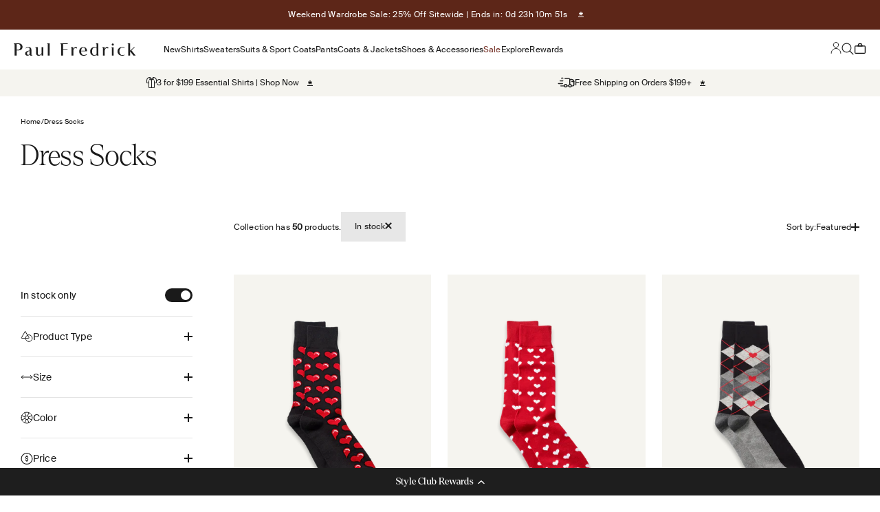

--- FILE ---
content_type: text/css
request_url: https://www.paulfredrick.com/cdn/shop/t/905/assets/homepage-customizations.css?v=151268136900451019701768322473
body_size: -469
content:
.btn-link{padding:0;text-decoration:underline}.h1-hp,.h1-hp *{font-size:42px;font-weight:300}.h2-hp,.h2-hp *{font-size:35px;font-weight:300}.h3-hp,.h3-hp *{font-size:29px;font-weight:300}.h4-hp,.h4-hp *{font-size:24px;font-weight:300}.btn-link,.btn-link *{padding:0!important;text-decoration:underline!important;min-width:max-content!important;min-height:max-content!important;border:none!important;text-underline-offset:10px;font-size:14px!important;line-height:1.135rem;letter-spacing:.01em}.collections-title{padding-bottom:30px}@media screen and (max-width: 767px){.h1-hp,.h1-hp *{font-size:35px;font-weight:300}.h2-hp,.h2-hp *{font-size:29px;font-weight:300}.h3-hp,.h3-hp *{font-size:24px;font-weight:300}.h4-hp,.h4-hp *{font-size:20px;font-weight:300}.collections-title{padding-bottom:20px}.btn-link,.btn-link *{padding:0!important;text-decoration:underline!important;min-width:max-content!important;min-height:max-content!important;border:none!important;text-underline-offset:10px;font-size:14px!important;line-height:1.135rem;letter-spacing:.01em}}
/*# sourceMappingURL=/cdn/shop/t/905/assets/homepage-customizations.css.map?v=151268136900451019701768322473 */


--- FILE ---
content_type: text/css
request_url: https://www.paulfredrick.com/cdn/shop/t/905/assets/footer.css?v=38266076908413554841768322473
body_size: -183
content:
.footer .footer__block--newsletter{max-width:500}.footer__block.footer__block--menu{flex-basis:auto}.footer-right-bottom *{text-align:end}.footer-container{width:100%;display:grid;grid-template-columns:auto auto;row-gap:60px;justify-content:space-between}.footer-left-top{max-width:500px}.style-club-callout{display:flex;gap:30px}.style-club-callout img{width:100px}.callout-right{max-width:242px;display:flex;flex-direction:column}.style-club-callout h4{font-size:17px;font-family:SuisseIntl;margin-bottom:10px}.style-club-callout p{font-size:12px;margin-bottom:20px;letter-spacing:0rem}.style-club-callout .link-container{display:flex;gap:20px}.style-club-callout .link-container a{font-size:14px;text-underline-offset:10px;text-decoration:underline}.footer-left-bottom{width:790px}.footer-right-bottom{display:flex;flex-direction:column;gap:10px}@media screen and (max-width: 1300px){.footer-left-bottom{width:auto;gap:60px}}@media screen and (max-width: 1149px){.footer-container{grid-template-columns:auto}.footer-top-left,.footer-top-right,.footer-left-bottom,.footer-right-bottom{max-width:100%!important}.footer-left-bottom{gap:30px}.footer-left-top{grid-row-start:1}.footer-left-bottom{grid-row-start:2}.footer__block.footer__block--menu:last-child{order:-1}.footer-right-bottom *{text-align:start}.style-club-callout .link-container{flex-wrap:wrap}.footer__block.footer__block--newsletter{padding-top:0}.style-club-callout{flex-direction:column}.style-club-callout img{width:120px}.menu-aside-footer nav{row-gap:8px}}
/*# sourceMappingURL=/cdn/shop/t/905/assets/footer.css.map?v=38266076908413554841768322473 */


--- FILE ---
content_type: text/css
request_url: https://www.paulfredrick.com/cdn/shop/t/905/assets/footer.css?v=38266076908413554841768322473
body_size: -415
content:
.footer .footer__block--newsletter{max-width:500}.footer__block.footer__block--menu{flex-basis:auto}.footer-right-bottom *{text-align:end}.footer-container{width:100%;display:grid;grid-template-columns:auto auto;row-gap:60px;justify-content:space-between}.footer-left-top{max-width:500px}.style-club-callout{display:flex;gap:30px}.style-club-callout img{width:100px}.callout-right{max-width:242px;display:flex;flex-direction:column}.style-club-callout h4{font-size:17px;font-family:SuisseIntl;margin-bottom:10px}.style-club-callout p{font-size:12px;margin-bottom:20px;letter-spacing:0rem}.style-club-callout .link-container{display:flex;gap:20px}.style-club-callout .link-container a{font-size:14px;text-underline-offset:10px;text-decoration:underline}.footer-left-bottom{width:790px}.footer-right-bottom{display:flex;flex-direction:column;gap:10px}@media screen and (max-width: 1300px){.footer-left-bottom{width:auto;gap:60px}}@media screen and (max-width: 1149px){.footer-container{grid-template-columns:auto}.footer-top-left,.footer-top-right,.footer-left-bottom,.footer-right-bottom{max-width:100%!important}.footer-left-bottom{gap:30px}.footer-left-top{grid-row-start:1}.footer-left-bottom{grid-row-start:2}.footer__block.footer__block--menu:last-child{order:-1}.footer-right-bottom *{text-align:start}.style-club-callout .link-container{flex-wrap:wrap}.footer__block.footer__block--newsletter{padding-top:0}.style-club-callout{flex-direction:column}.style-club-callout img{width:120px}.menu-aside-footer nav{row-gap:8px}}
/*# sourceMappingURL=/cdn/shop/t/905/assets/footer.css.map?v=38266076908413554841768322473 */


--- FILE ---
content_type: text/css
request_url: https://cdn-widget-assets.yotpo.com/LoyaltyFloaterWidget/7IT51HvNpvRBIZ8FSab5-A/css-overrides/css-overrides.2025_08_20_20_04_15_935.css
body_size: -51
content:
/* Hide Rewards Sticky Bar on all Product Pages */
.template-product .yotpo-floater-widget-layout {
  display: none !important;
}


--- FILE ---
content_type: text/css
request_url: https://cdn-widgetsrepository.yotpo.com/brandkit/custom-fonts/ey1CsWKSCA6N18NvmZsVvIOY6DPjQro9I6tybArP/suissethin/suisseintl-thin-275.css
body_size: -37
content:
@font-face {
      font-family: 'Suisse Thin';
      font-weight: 275;
      font-display: swap;
      src: url('https://cdn-widgetsrepository.yotpo.com/brandkit/custom-fonts/ey1CsWKSCA6N18NvmZsVvIOY6DPjQro9I6tybArP/suissethin/suisseintl-thin.otf');
    }

--- FILE ---
content_type: text/javascript
request_url: https://www.paulfredrick.com/cdn/shop/t/905/assets/account-menu.js?v=160528973557856103021768322473
body_size: -421
content:
class AccountMenu extends HTMLButtonElement{constructor(){super(),this.icon=this.querySelector(".account-icon"),this.menu=this.closest(".account-menu-container").querySelector(".account-dropdown-menu"),this.container=this.closest(".account-menu-container"),this.links=this.menu.querySelectorAll("a")}connectedCallback(){this.addEventListener("click",()=>{this.menu.classList.remove("hidden")}),this.icon.addEventListener("click",()=>{this.menu.classList.remove("hidden")}),this.container.addEventListener("mouseenter",()=>{this.menu.classList.remove("hidden")}),this.container.addEventListener("mouseleave",()=>{this.menu.classList.add("hidden")}),this.container.addEventListener("focusout",()=>{this.dataset.acsbFocused=!1}),this.links.forEach(link=>{this.container.addEventListener("focusin",()=>{this.container.dataset.acsbFocused=!1,link.dataset.acsbFocused=!0})}),this.container.addEventListener("focusin",()=>{this.menu.ariaHidden=!1,this.links.forEach(link=>{link.tabIndex=0})})}}customElements.define("account-menu",AccountMenu,{extends:"button"});
//# sourceMappingURL=/cdn/shop/t/905/assets/account-menu.js.map?v=160528973557856103021768322473


--- FILE ---
content_type: text/plain;charset=UTF-8, text/javascript
request_url: https://app.accessibilityspark.com/sessions?shop=pf-menstyle.myshopify.com
body_size: -79
content:
// 1768841397979 | pf-menstyle.myshopify.com | null | undefined

--- FILE ---
content_type: text/javascript
request_url: https://www.paulfredrick.com/cdn/shop/t/905/assets/actions.js?v=170922998374546625661768322473
body_size: 14115
content:
class ShopifySwiper{constructor(sectionId,slidesPerView,slidesPerViewResponsive,spaceBetween){this.sectionId=sectionId,this.slidesPerView=slidesPerView,this.slidesPerViewResponsive=slidesPerViewResponsive,this.spaceBetween=spaceBetween||20,document.addEventListener("DOMContentLoaded",()=>{this.initSwiper()})}parseSlidesPerView(value){return value==="auto"?"auto":value}initSwiper(){new Swiper(`#shopify-section-${this.sectionId} .swiper`,{direction:"horizontal",breakpoints:{690:{slidesPerView:this.slidesPerViewResponsive,spaceBetween:this.spaceBetween},968:{slidesPerView:this.parseSlidesPerView(this.slidesPerView),spaceBetween:this.spaceBetween}},navigation:{nextEl:`#shopify-section-${this.sectionId} .swiper-button-next`,prevEl:`#shopify-section-${this.sectionId} .swiper-button-prev`},scrollbar:{el:`#shopify-section-${this.sectionId} .swiper-scrollbar`}})}}document.addEventListener("DOMContentLoaded",()=>{document.querySelectorAll(".button-open-collapse").forEach(button=>{button.addEventListener("click",event=>{event.preventDefault();const isExpanded=button.getAttribute("aria-expanded")==="true";button.setAttribute("aria-expanded",!isExpanded)})}),document.querySelectorAll("li.first-option").forEach(button=>{button.addEventListener("click",event=>{button.parentElement.querySelectorAll(".button-open-collapse").forEach(button2=>{button2.setAttribute("aria-expanded",!1)})})})}),document.addEventListener("DOMContentLoaded",function(){window.matchMedia("(max-width: 690px)").matches&&document.querySelectorAll(".navigation-promo.swiper").forEach(swiper=>{new Swiper(swiper,{direction:"horizontal",breakpoints:{690:{slidesPerView:1,spaceBetween:0},968:{slidesPerView:3,spaceBetween:15}}})})});class MonogramComponent extends HTMLElement{constructor(){super(),this.active=!1,this.product=[],this.addedToCart=!1,this.PREFIX_URL="https://cdn.shopify.com/s/files/1/0556/8711/9018/files/",this.placeHolders={"Your Initials":"First, Middle, Last",preview:"Preview"},this.properties={},this.error={}}connectedCallback(){const productAttr=this.getAttribute("product");this.render();try{this.product=JSON.parse(productAttr)}catch(e){console.error("Error parsing product JSON:",e)}}createInput(labelText,inputType){return`
      <div style="display:flex;flex-direction:column;margin-bottom:26px;margin-top:26px">
        <label style="font-size:12px;margin-bottom:10px;">${labelText}</label>
        <input type="${inputType}" placeholder="${this.placeHolders[labelText]||""}" 
               style="padding:10px;border:1px solid #1e1e1e1a;border-radius:0px;font-size:12px;" />
      </div>`}createFieldset(labelText,options,nameKey){const isColor=nameKey==="monogram-color",isLocation=nameKey==="monogram-location",isStyle=nameKey==="monogram-style",opts=options.map(opt=>{let input=`<input type="radio" name="${nameKey}" value="${opt.value}" style="appearance:none;margin:0;padding:0;cursor:pointer;display:none"/>`;if(isColor)return`
        <label class="mono-option-color" style="display:flex;align-items:center;gap:6px;border:1px solid #1e1e1e1a;cursor:pointer;padding:10px 20px 10px 15px;font-size: 12px; margin-bottom: 0px;">
          ${input}
          <span style="width:10px;height:10px;display:inline-block;background:${opt.color};"></span>
          <span style="">${opt.label}</span>
        </label>`;if(isLocation){const file=opt.value.toLowerCase()==="cuff"?"cuff_location.jpg":"pocket_location.jpg";return`
        <label class="mono-option" style="display:flex;flex-direction:column;gap:6px;cursor:pointer;align-items:start;">
          ${input}
          <img src="${this.PREFIX_URL}${file}" alt="${opt.label}" style="width:50px;height:50px;object-fit:cover;font-size: 12px"/>
          <span style="text-align:center;">${opt.label}</span>
        </label>`}if(isStyle){const map={b:"block_text.jpg",d:"diamond_text.jpg",s:"script_text.jpg"};return`
        <label class="mono-option" style="display:flex;flex-direction:column;gap:6px;cursor:pointer;font-size: 12px; align-items: start">
          ${input}
          <img src="${this.PREFIX_URL}${map[opt.value]}" alt="${opt.label}" style="width:50px;height:50px;object-fit:cover;"/>
          <span style="text-align:center;">${opt.label}</span>
        </label>`}return`
        <label style="display:flex;align-items:center;gap:6px;cursor:pointer;">
          ${input}
          <span style="">${opt.label}</span>
        </label>`}).join("");return`
      <fieldset style="border:none;padding:0;margin-bottom:16px;">
        <legend style="font-weight:400;font-size:12px;margin-bottom:10px;">${labelText}</legend>
        <div style="display:flex;flex-wrap:wrap;gap:15px;">${opts}</div>
      </fieldset>`}inputsContainersHTML(){return`
      ${this.createInput("Your Initials","text")}
      ${this.createFieldset("Monogram Style",[{label:"Block",value:"b"},{label:"Diamond",value:"d"},{label:"Script",value:"s"}],"monogram-style")}
      ${this.createFieldset("Location",[{label:"Cuff",value:"Cuff"},{label:"Pocket",value:"Pocket"}],"monogram-location")}
      ${this.createFieldset("Color",[{label:"Black",value:"black",color:"#333"},{label:"Burgundy",value:"burgandy",color:"rgb(153, 82, 98)"},{label:"Charcoal",value:"charcoal",color:"rgb(146, 146, 146)"},{label:"Dark Brown",value:"darkbrown",color:"rgb(74, 30, 7)"},{label:"Green",value:"green",color:"rgb(61, 134, 38)"},{label:"Lavender",value:"lavender",color:"rgb(114, 68, 114)"},{label:"Light Grey",value:"lightgrey",color:"rgb(195, 195, 195)"},{label:"Navy",value:"navy",color:"rgb(4, 19, 73)"},{label:"Red",value:"redd",color:"rgb(212, 51, 38)"},{label:"Royal Blue",value:"royalblue",color:"rgb(23, 62, 152)"},{label:"White",value:"white",color:"rgb(240, 240, 240)"},{label:"Yellow",value:"yellow",color:"rgb(252, 236, 85)"}],"monogram-color")}
    `}render(){this.innerHTML=`
      <div style="font-family:inherit;padding:30px 0px; border-top: solid 1px #1e1e1e1a; border-bottom: solid 1px #1e1e1e1a">
      <input type="checkbox" name="addMonogram" id="addMonogram" style="width:16px;height:16px;cursor:pointer; display: none"/>
        <label for="addMonogram" style="display: flex;justify-content: space-between;">
        <div style="display:flex;align-items:center;gap:8px;">
                 <svg aria-label="Monogram Icon" xmlns="http://www.w3.org/2000/svg" width="18" height="18" viewBox="0 0 18 18" fill="none">
                 <path d="M13.4712 7.8064H16.6716" stroke="#1E1E1E" stroke-width="1.13" stroke-linecap="round" stroke-linejoin="round"/>
                 <path d="M15.071 6.20581V9.40618" stroke="#1E1E1E" stroke-width="1.13" stroke-linecap="round" stroke-linejoin="round"/>
                 <path d="M11.5336 2.3223C11.3394 2.3223 11.1821 2.16495 11.1821 1.97084C11.1821 1.77674 11.3394 1.61938 11.5336 1.61938" stroke="#1E1E1E" stroke-width="1.13"/>
                 <path d="M11.5337 2.3223C11.7278 2.3223 11.8851 2.16495 11.8851 1.97084C11.8851 1.77674 11.7278 1.61938 11.5337 1.61938" stroke="#1E1E1E" stroke-width="1.13"/>
                 <path d="M4.84291 15.6109C4.64881 15.6109 4.49146 15.4536 4.49146 15.2594C4.49146 15.0653 4.64881 14.908 4.84291 14.908" stroke="#1E1E1E" stroke-width="1.13"/>
                 <path d="M4.84302 15.6109C5.03712 15.6109 5.19448 15.4536 5.19448 15.2594C5.19448 15.0653 5.03712 14.908 4.84302 14.908" stroke="#1E1E1E" stroke-width="1.13"/>
                 <path d="M10.0494 10.4705L10.9632 10.1704C11.0722 10.1343 11.1709 10.0722 11.2503 9.98922C11.3298 9.90634 11.3877 9.80519 11.4191 9.6947C11.4504 9.58427 11.4542 9.4678 11.4301 9.35547C11.4061 9.24321 11.3548 9.13848 11.2809 9.05061L4.94274 1.51813C4.8523 1.41057 4.7317 1.33259 4.5965 1.29425C4.46131 1.25591 4.31773 1.25897 4.18429 1.30304L2.41786 1.88646C2.28441 1.93046 2.1672 2.01343 2.08137 2.1247C1.99555 2.23596 1.94504 2.3704 1.93636 2.51065L1.32975 12.3332C1.32256 12.448 1.34361 12.5627 1.39107 12.6674C1.43853 12.7721 1.51094 12.8635 1.60197 12.9337C1.69299 13.004 1.79985 13.0508 1.91317 13.0701C2.0265 13.0894 2.14282 13.0806 2.25197 13.0446L3.16576 12.7437C3.29635 12.7006 3.41143 12.6202 3.49677 12.5124C3.5821 12.4046 3.63394 12.274 3.64586 12.1371L3.73724 11.075L8.60072 9.46955L9.30364 10.2688C9.39467 10.3715 9.51381 10.4454 9.64631 10.4813C9.77888 10.5171 9.91897 10.5134 10.0494 10.4705ZM3.96357 8.40815L4.29043 4.59831L6.82093 7.4641L3.96357 8.40815Z" stroke="#1E1E1E" stroke-width="1.13" stroke-linecap="round" stroke-linejoin="round"/>
                 <path d="M5.39404 12.8429L6.2748 10.6062L8.31044 11.6318" stroke="#1E1E1E" stroke-width="1.13" stroke-linecap="round" stroke-linejoin="round"/>
                 <path d="M7.3291 13.0806C8.14449 14.1483 9.14404 14.1595 10.8177 13.9241C13.2779 13.5726 15.0352 14.627 15.0352 16.7357" stroke="#1E1E1E" stroke-width="1.13" stroke-linecap="round" stroke-linejoin="round"/>
               </svg>
          <label for="addMonogram" style="font-size:12px;cursor:pointer;">Monogram <span>$12.95</span></label>
        </div>
        <div style="padding: 5px 10px;border: 1px solid #1e1e1e; gap: 4px; display: flex; align-items: center; justify-content: center;">
          <span style="padding-top: 1px">ADD</span>
          <svg style="height: 10px; width: 10px;" class="plus-mono" aria-label="Plus icon for monogram" xmlns="http://www.w3.org/2000/svg" width="18" height="17" viewBox="0 0 18 17" fill="none">
            <path d="M1.09229 8.46826H16.9079" stroke="#1E1E1E" stroke-width="1.13" stroke-linecap="round" stroke-linejoin="round"/>
            <path d="M9 0.560547V16.3762" stroke="#1E1E1E" stroke-width="1.13" stroke-linecap="round" stroke-linejoin="round"/>
          </svg>

          <svg style="height: 10px; width: 10px; display: none" class="minus-mono" aria-label="Minus icon for monogram" xmlns="http://www.w3.org/2000/svg" width="18" height="3" viewBox="0 0 18 3" fill="none">
            <path d="M1.09229 1.46826H16.9079" stroke="#1E1E1E" stroke-width="1.13" stroke-linecap="round" stroke-linejoin="round"/>
          </svg>
        </div>
        </label>
        <div>
          <div>
            <div id="inputsContainer" hidden style="margin-top: 26px;">
              <p style="font-size: 12px">For orders with monogramming, expect an additional 1-2 days for delivery.</p>
              <p style="color:#C41E3A;margin:8px 0; font-size: 12px"><strong>Items that have been monogrammed cannot be returned or exchanged.</strong></p>
              <p style="font-size: 12px">Monogram fees are non-refundable.</p>
              <div class="checkbox-component__notifications"></div>
              ${this.inputsContainersHTML()}
            </div>
            <div id="preview" hidden style="margin-top:26px;"><legend style="margin-bottom: 12px">Preview</legend></div>
          </div>
        </div>
      </div>
    `,this.checkbox=this.querySelector("#addMonogram"),this.inputsContainer=this.querySelector("#inputsContainer"),this.previewContainer=this.querySelector("#preview"),this.attachEventListeners()}attachEventListeners(){this.checkbox.addEventListener("input",()=>this.setMonogramStatus());const textInput=this.querySelector('input[type="text"]');textInput.addEventListener("keyup",e=>{this.handleInput(e),this.updatePreview(),this.checkDisabledButtonsSubmit()}),textInput.addEventListener("input",e=>{this.handleInput(e),this.checkDisabledButtonsSubmit()}),this.querySelectorAll('input[type="radio"]').forEach(r=>r.addEventListener("change",()=>{this.updatePreview(),this.checkDisabledButtonsSubmit()}))}getOptionValue(nameKey){const c=this.querySelector(`input[name="${nameKey}"]:checked`);return c?c.value:""}setMonogramStatus(){this.active=this.checkbox.checked,this.active?this.querySelector(".plus-mono").style.display="none":this.querySelector(".plus-mono").style.display="flex",this.active?this.querySelector(".minus-mono").style.display="flex":this.querySelector(".minus-mono").style.display="none",this.inputsContainer.hidden=!this.active,this.previewContainer.hidden=!this.active,this.active||(this.clearInputsAndSelects(),this.destroyNotification(),this.properties={}),this.checkDisabledButtonsSubmit()}clearInputsAndSelects(){this.querySelector('input[type="text"]').value="",this.querySelectorAll('input[type="radio"]').forEach(r=>r.checked=!1)}checkDisabledButtonsSubmit(){const style=this.getOptionValue("monogram-style"),location=this.getOptionValue("monogram-location"),color=this.getOptionValue("monogram-color"),initials=this.querySelector('input[type="text"]').value,ready=!!style&&!!location&&!!color&&initials.length>1;toggleDisabledStickyAddToCart(this.active&&initials.length<2||this.active&&!ready),toggleDisabledBuyItNow(this.active)}handleInput(e){const input=e.target;input.value=input.value.toUpperCase().replace(/[^A-Z]/g,"").slice(0,3),this.error=input.value.length<2,this.error?this.createNotification("Insert 2 letter minimum","error"):this.destroyNotification()}createNotification(m,t){const sel=this.querySelector(".checkbox-component__notifications");sel&&(sel.innerHTML=`<div style="background:#ffe6e6;border:1px solid #ff4d4d;padding:8px;border-radius:4px;"><p style="margin:0;font-size:0.875rem;color:#900;">${m}</p></div>`)}destroyNotification(){const sel=this.querySelector(".checkbox-component__notifications");sel&&(sel.innerHTML="")}generateUrlImages(i,s,l,c){const ct={black:"bl",burgandy:"bu",charcoal:"ch",darkbrown:"db",green:"gr",lavender:"lv",lightgrey:"lg",navy:"nv",redd:"rd",royalblue:"rb",white:"wh",yellow:"ye"},imgs=[],chars=i.split("");return(s==="d"||s==="D")&&chars.length===3&&([chars[1],chars[2]]=[chars[2],chars[1]]),chars.forEach((ch,idx)=>{const sk=s.toLowerCase()==="d"?`d${idx+1}`:s;imgs.push(`mono_${sk}_${ct[c]}_${ch}.png`)}),imgs}generatePreviews(i,s,l,c){this.previewContainer.style.display=this.active?"block":"none";const imgs=this.generateUrlImages(i,s,l,c),html=imgs.map(img=>`<img src="${this.PREFIX_URL}${img}" alt="Preview" style="display:inline-block;margin-right:4px;"/>`).join("");this.previewContainer.innerHTML=`<div><legend style="margin-bottom: 12px">Preview</legend><div>${html}</div></div>`,this.previewContainer.style.border=c==="white"||c==="yellow"?"1px solid #ccc":"none"}async updateCurrentProduct({key,properties,qty}){const res=await fetch(`${window.Shopify.routes.root}cart/change.js`,{method:"POST",headers:{"Content-Type":"application/json"},body:JSON.stringify({id:key,quantity:qty,properties})}),data=await res.json();return this.addedToCart=!0,document.dispatchEvent(new CustomEvent("cart:refresh")),data}updateAndAddMonogramToCart({key,properties}){const p=this.closest(".product-info-reference"),q=p.querySelector('input[name="quantity"]').value||1,sku=p.querySelector("variant-sku").innerText.replace("SKU: ",""),body={id:this.product.productId,quantity:q,properties:{_group_id:key,_variant_sku:sku}};fetch(`${window.Shopify.routes.root}cart/add.js`,{method:"POST",headers:{"Content-Type":"application/json"},body:JSON.stringify(body)}).then(r=>r.json()).then(()=>{this.addedToCart=!0,document.dispatchEvent(new CustomEvent("cart:refresh"))})}addMonogramToCart(id){const p=this.closest(".product-info-reference"),q=p.querySelector('input[name="quantity"]').value||1;fetch(`${window.Shopify.routes.root}cart/add.js`,{method:"POST",headers:{"Content-Type":"application/json"},body:JSON.stringify({id:this.product.productId,quantity:q,properties:{_group_id:id}})}).then(r=>r.json()).then(()=>{this.addedToCart=!0,document.dispatchEvent(new CustomEvent("cart:refresh"))})}updatePreview(){if(!this.active)return;const i=this.querySelector('input[type="text"]').value,s=this.getOptionValue("monogram-style"),l=this.getOptionValue("monogram-location"),c=this.getOptionValue("monogram-color");this.properties={initials:i,style:FormatPropertyBackend(s),location:FormatPropertyBackend(l),color:FormatPropertyBackend(c)};const valid=i.length>1&&s&&l&&c;valid&&this.generatePreviews(i,s,l,c),this.updateButtonSubmit(valid)}updateButtonSubmit(v){const b=document.querySelector("buy-buttons button[type=submit]"),noSelect=document.querySelector(".no-select");b&&(noSelect?b.disabled=!0:b.disabled=this.active&&!v)}getProperties(){return{...this.properties}}avaibleForAddToCart(itemId){const props=Object.fromEntries(Object.entries(this.properties).filter(([_,v])=>v));return!this.active||!Object.keys(props).length?null:(this.addMonogramToCart(itemId),this.addedToCart)}onError(){return this.error}}customElements.define("monogram-component",MonogramComponent);class ModalComponent extends HTMLElement{constructor(){super(),this.close=this.close.bind(this)}connectedCallback(){this.title=this.getAttribute("title")||"Default Title",this.render();const id=this.getAttribute("id");if(!id)return console.error("Modal component must have an id attribute");document.addEventListener("DOMContentLoaded",()=>{const buttonClose=document.querySelector(`#${id}`).querySelector(".close-button"),overlay=document.querySelector(`#${id}`).querySelector(".overlay");buttonClose&&buttonClose.addEventListener("click",this.close),overlay&&overlay.addEventListener("click",this.close)})}disconnectedCallback(){this.querySelector(".close-button").removeEventListener("click",this.close)}open(){this.querySelector(".modal").style.display="flex"}close(){this.querySelector(".modal").style.display="none"}toggleState(){this.querySelector(".modal").style.display=this.querySelector(".modal").style.display==="flex"?"none":"flex"}render(){}}customElements.define("modal-component",ModalComponent),document.addEventListener("DOMContentLoaded",()=>{const buttonFit=document.querySelector("#button-modal-fit"),buttonSize=document.querySelector("#button-modal-size"),modalFit=document.querySelector("#modal-fit"),modalSize=document.querySelector("#modal-size");[{button:buttonFit,modal:modalFit},{button:buttonSize,modal:modalSize}].forEach(({button,modal})=>{button&&modal&&button.addEventListener("click",e=>{e.preventDefault(),typeof modal.toggleState=="function"?modal.toggleState():console.error(`toggleState method not found on modal with id ${modal.id}`)})})});function agregarEventoScroll(){const yotpoStars=document.querySelector(".yotpo-bottomline.pull-left.star-clickable"),yotpoReviewsWidget=document.querySelector('[data-yotpo-instance-id="421150"]');yotpoStars&&yotpoReviewsWidget&&(yotpoStars.addEventListener("click",function(){const posY=yotpoReviewsWidget.getBoundingClientRect().top+window.pageYOffset;window.scrollTo({top:posY,behavior:"smooth"})}),clearInterval(intervalId))}const intervalId=setInterval(agregarEventoScroll,1e3);class CheckboxOptions extends HTMLElement{constructor(){super()}connectedCallback(){const data=this.getAttribute("data");this.data=JSON.parse(data),this.slug=this.data.slug,this.errors={},this.readyForAdd=!1,this.timestamp=generateUniqueNumber(),this.slug=`${this.slug}-${this.timestamp}`,this.render()}actionSubmit(){const buttonSubmit=this.closest(".product-info-reference").querySelector("buy-buttons.buy-buttons>button");buttonSubmit.disabled=this.checkbox.checked&&this.hasErrors(),toggleDisabledStickyAddToCart(this.checkbox.checked&&this.hasErrors())}render(){const{label,description,product_complementary_price}=this.data.settings,freePrice=product_complementary_price=="$0"?"Free":product_complementary_price;this.innerHTML=`
      <div class="checkbox-container" id="checkbox-container-${this.slug}">
        <div class="checkbox-component__container rte">
          <div class="checkbox-component__input">
            <input type="checkbox" name="addcheckbox-${this.slug}" id="addcheckbox-${this.slug}">
          </div>
          <div class="checkbox-component__label">
            <label for="addcheckbox-${this.slug}">${label} ${freePrice}</label>
          </div>
        </div>
        <div class="checkbox-component__content" style="display: none;">
          <div class="checkbox-component__form">
            <p>${description.split("###")[0]}<span style="color: #C41E3A"><strong>${description.split("###")[1]?description.split("###")[1]:""}</strong></span>${description.split("###")[2]?description.split("###")[2]:""}</p>
            <div id="inputsContainer-${this.slug}">
              ${this.optionsHTML()}
            </div>
          </div>
        </div>
      </div>
    `,this.checkbox=this.querySelector(`#addcheckbox-${this.slug}`),this.inputsContainer=this.querySelector(".checkbox-component__content"),this.checkbox.addEventListener("input",()=>{this.checkFirstState(),this.toggleVisibility(),this.clearInputsAndSelects(),this.actionSubmit()}),this.addOptionListeners()}checkFirstState(){const{options:OriginOptions}=this.data;!Object.entries(this.errors).length!==0&&OriginOptions.forEach((option,index)=>{this.errors[index]=!0})}addOptionListeners(){const{options:OriginOptions}=this.data;OriginOptions.forEach((option,index)=>{const{label,type,validate}=option,elementId=`option-${handleize(label)}-${index}`,element=this.querySelector(`#${elementId}`);if(!element)return;const assignEventType=type==="select"?"change":"keyup",currentTarget=element.querySelector("input")||element.querySelector("select");currentTarget.addEventListener(assignEventType,e=>this.handleChange({e,validate,type,index})),type==="text"&&currentTarget.addEventListener("change",e=>this.handleChange({e,validate,type,index}))})}handleChange({e,validate,type,index}){const{target}=e;type==="text"&&this.validateText(target,validate,index),type==="select"&&this.validateSelect(target,validate,index),this.actionSubmit()}hasErrors(){return console.log(this.errors),Object.values(this.errors).some(error=>error)}validateText(target,validate,index){const value=target.value,{required,min_length}=validate;let error=!1;(required&&!value||min_length&&value.length<min_length||value.length==0)&&(error=!0),this.errors[index]=error,target.classList.toggle("error",this.errors[index])}validateSelect(target,validate,index){const value=target.value,{required,default_option}=validate;let error=!1;required&&(!value||value===default_option||value==="undefined")&&(error=!0),this.errors[index]=error,target.classList.toggle("error",this.errors[index])}clearInputsAndSelects(){const inputs=this.querySelector(".checkbox-component__content").querySelectorAll("input"),selects=this.querySelector(".checkbox-component__content").querySelectorAll("select");inputs.forEach(input=>{input.type==="checkbox"||input.type==="radio"?input.checked=!1:input.value=""}),selects.forEach(select=>{select.selectedIndex=0})}toggleVisibility(){this.inputsContainer.style.display=this.checkbox.checked?"flex":"none"}createInput(labelText,inputType,placeholder,index){return`
      <div class="checkbox-input" id="${`option-${handleize(labelText)}-${index}`}">
        <label>${labelText}</label>
        <input type="${inputType}" placeholder="${placeholder}" oninput="this.value = this.value.toUpperCase().replace(/[^A-Z]/g, '').slice(0, 3);">
      </div>
    `}createSelect(labelText,options,index){return`
    <div class="checkbox-input" id="${`option-${handleize(labelText)}-${index}`}">
        <label>
          ${labelText}
        </label>
        <select>
            ${options.map(option=>`<option value="${option.value}">${option.label}</option>`).join("")}
        </select>
    </div>
    `}optionsHTML(){const{options:OriginOptions}=this.data;return`
      ${OriginOptions.map((option,index)=>{const{label,type,placeholder,options}=option;return`
            ${type==="select"?this.createSelect(label,options,index):this.createInput(label,"text",placeholder,index)}
          `}).join("")}
    `}getProperties(){const inputs=this.querySelectorAll('input[type="text"], select'),properties={};return inputs.forEach(input=>{input.tagName.toLowerCase(),properties[input.previousElementSibling.textContent.trim()]=input.value}),properties}updateCurrentProduct=async({key,properties,qty})=>{const groupId=key;return await fetch(window.Shopify.routes.root+"cart/change.js",{method:"POST",headers:{"Content-Type":"application/json"},body:JSON.stringify({id:key,quantity:qty,properties:{...properties,_group_id:groupId}})}).then(response=>{if(!response.ok)throw new Error(`HTTP error! Status: ${response.status}`);return response.json()}).then(data=>{this.addedToCart=!0,document.dispatchEvent(new CustomEvent("cart:refresh"))}).catch(error=>{console.error("Error:",error)})};addProductReference({key,quantity}){if(!this.checkbox.checked||!this.data.settings.product_complementary)return;const groupId=key,variantSKU=document.querySelector("variant-sku").innerText.replace("SKU: ","");addToCart({productId:this.data.settings.product_complementary,properties:{_group_id:groupId,_variant_sku:variantSKU},quantity})}}customElements.define("checkbox-options",CheckboxOptions);class BreadcrumbsCollection{constructor(menuSelector,breadcrumbSelector){this.menuSelector=menuSelector,this.breadcrumbSelector=breadcrumbSelector}updateBreadcrumbs(searchText){const menuItems=document.querySelectorAll(".mega-menu .subnivel-child span");let found=!1;menuItems.forEach(span=>{if(found)return;const spanText=span.textContent.trim();if(spanText===searchText&&!spanText.toLowerCase().includes("all")){const linkElement=span.closest(".next-level")?.querySelector("a.h5");if(linkElement){const breadcrumbItem=document.querySelector(this.breadcrumbSelector),breadcrumbLink=breadcrumbItem.querySelector("a");breadcrumbLink.href=linkElement.href,breadcrumbLink.textContent=linkElement.textContent.trim(),breadcrumbItem.style.display="flex",found=!0}}})}}class FitGuideTabs{constructor(){this.PRIMARY_TABS=document.querySelectorAll(".header-buttons .btn"),this.SECONDARY_TABS=document.querySelectorAll(".group-content-buttons .btn"),this.CHILD_TABS=document.querySelectorAll(".group-single-tabs-links .btn"),this.assignEvents()}assignEvents(){this.PRIMARY_TABS.forEach(tab=>{tab.addEventListener("click",e=>this.handlePrimaryTabClick(e))}),this.SECONDARY_TABS.forEach(tab=>{tab.addEventListener("click",e=>this.handleSecOndaryTabClick(e))}),this.CHILD_TABS.forEach(tab=>{tab.addEventListener("click",e=>this.handleChildTabClick(e))})}activateFirstTab(index,tab){const parent=tab.parentElement.parentElement.querySelector(`.tabs-content-single[index="${index}"]`),allSecondaryTabs=parent.querySelectorAll(".group-content-buttons .btn"),allSecondaryTabContents=parent.querySelectorAll(".group-content-info .single-content");allSecondaryTabs.forEach(tab2=>tab2.classList.remove("active")),allSecondaryTabContents.forEach(content=>content.classList.remove("active")),allSecondaryTabs.length>0&&allSecondaryTabs[0].classList.add("active"),allSecondaryTabContents.length>0&&allSecondaryTabContents[0].classList.add("active");const allChildTabs=parent.querySelectorAll(".group-single-tabs-links .btn"),allChildTabContents=parent.querySelectorAll(".single-tab-content");allChildTabs.forEach(tab2=>tab2.classList.remove("active")),allChildTabContents.forEach(content=>content.classList.remove("active")),allChildTabs.length>0&&allChildTabs[0].classList.add("active"),allChildTabContents.length>0&&allChildTabContents[0].classList.add("active")}handlePrimaryTabClick(event){const tab=event.target,tabId=tab.getAttribute("index"),tabsContent=document.querySelectorAll(".tabs-content-single"),tabContent=document.querySelector(`.tabs-content-single[index="${tabId}"]`);tabsContent.forEach(tab2=>tab2.classList.remove("active")),this.PRIMARY_TABS.forEach(tab2=>tab2.classList.remove("active")),tab.classList.add("active"),tabContent.classList.add("active"),this.activateFirstTab(tabId,tab)}handleSecOndaryTabClick(event){const tab=event.target,tabId=tab.getAttribute("index"),parent=tab.parentElement.parentElement,tabsContent=parent.querySelectorAll(".group-content-info .single-content"),tabContent=parent.querySelector(`.group-content-info .single-content[index="${tabId}"]`);this.SECONDARY_TABS.forEach(tab2=>tab2.classList.remove("active")),tabsContent.forEach(tab2=>tab2.classList.remove("active")),tab.classList.add("active"),tabContent.classList.add("active");const parentTab=tab.parentElement.parentElement.parentElement,tabsContentChild=parentTab.querySelectorAll(`.single-content[index="${tabId}"] .single-tab-content`);tabsContentChild.forEach(tab2=>tab2.classList.remove("active")),tabsContentChild[0].classList.add("active");const childTabs=parentTab.querySelectorAll(`.single-content[index="${tabId}"] .group-single-tabs-links .btn`);childTabs.forEach(tab2=>tab2.classList.remove("active")),childTabs.length>0&&childTabs[0].classList.add("active")}handleChildTabClick(event){const tab=event.target,tabId=tab.getAttribute("subindex"),parent=tab.parentElement.parentElement,tabsContent=parent.querySelectorAll(".single-tab-content"),tabContent=parent.querySelector(`.single-tab-content[subindex="${tabId}"]`);this.CHILD_TABS.forEach(tab2=>tab2.classList.remove("active")),tabsContent.forEach(tab2=>tab2.classList.remove("active")),tabContent.classList.add("active"),tab.classList.add("active")}}document.addEventListener("DOMContentLoaded",()=>{new FitGuideTabs});class ProductOptions{constructor(){const optionsColor=document.querySelector("#optionsJson").textContent,optionsProduct=document.querySelector("#optionsJsonProduct").textContent;this.options=JSON.parse(optionsColor),this.productSettings=JSON.parse(optionsProduct),this.activeSettingColor=this.options[0].value=="Undefined"&&this.options[0].image=="",this.dinamicSelects={formId:document.querySelector('input[name="id"]'),currentColor:document.querySelector("#currentColor"),image:document.querySelector(".product-gallery__media.snap-center.is-selected"),price:document.querySelector(".product-price"),buttonSubmit:document.querySelector("buy-buttons.buy-buttons>button"),select:document.querySelector(".variant-picker__content-dropdown"),checkboxes:document.querySelectorAll(".variant-picker__option-values[data-option-selector]"),variantValue:document.querySelector("variant-option-value")},this.currentVariant={},this.selects=document.querySelectorAll(".color-swatch-option input"),this.selects.forEach(select=>{select.addEventListener("change",e=>this.colorChange(e))}),this.assignOrFindVariant()}assignOrFindVariant(){const variantId=new URL(window.location.href).searchParams.get("variant_id"),variant=this.options.find(option=>option.product[0].variants.find(variant2=>variant2.id==variantId));this.assignVariant(variant)}assignVariant(variant){const formatOrSetVariant=variant??this.options[0],{product,productWithOption,value}=formatOrSetVariant;this.currentVariant={name:value,variant},this.useChangeDataProduct({product:product[0],value,productWithOption}),this.handleVariantChange({maxOptions:productWithOption.length,value})}selectedOption(targetValue){return this.options.find(option=>option.value==targetValue)}colorChange(e){e.preventDefault();const value=e.target.value,{product,productWithOption}=this.selectedOption(value);this.currentVariant={...this.currentVariant,name:value},this.useChangeDataProduct({product:product[0],value,productWithOption})}handleSelectChange(e){e.preventDefault();const value=e.target.value,{product,productWithOption}=this.selectedOption(value);this.currentVariant={...this.currentVariant,name:value},this.useChangeDataProduct({product:product[0],value,productWithOption})}assignEventToSelects(value,productWithOption){document.querySelectorAll(".variant-picker__content-dropdown").forEach(parent=>{const select=parent.querySelector("select");if(!select)return;const newSelect=select.cloneNode(!0);parent.replaceChild(newSelect,select),newSelect.addEventListener("change",()=>this.handleVariantChange({maxOptions:productWithOption.length,value}))})}updateLegends(options,enableFirstOptionColor=!1){options?.forEach((option,index)=>{const _index=enableFirstOptionColor?index+1:index,container=document.querySelector(`div[option="${_index}"]`);container&&(container.querySelector("variant-option-value").innerHTML=`${option}`)})}useChangeDataProduct({product,value,productWithOption}){const{currentColor,image,formId}=this.dinamicSelects;currentColor.textContent=value,image.innerHTML=`<img src="${product.featured_image}" loading="lazy" width="100%" alt="Product image">`,productWithOption?.forEach(option=>{if(!(option.name==="Color"&&!this.activeSettingColor))if(option.name==="Color"&&value==="Undefined"){const container=document.querySelector(".variant-picker__label-content--color .color-swatch-options");container.innerHTML=this.generateOptionHtml("radio",option),container.querySelectorAll("label").forEach(label=>{label.addEventListener("change",e=>this.colorChange(e))})}else{const type={Fit:"checkbox"}[option.name]||"select",container=document.querySelector(`.variant-picker__${option.name.toLowerCase().replace(" ","-")}`),content=type==="select"?container.querySelector("select"):container.querySelector(".variant-picker__option-values");content.innerHTML=this.generateOptionHtml(type,option),type!=="select"&&content.querySelectorAll("label").forEach(label=>{label.addEventListener("change",()=>this.handleVariantChange({maxOptions:productWithOption.length,value}))})}}),this.assignEventToSelects(value,productWithOption),formId.value=product.variants[0].id}generateOptionHtml(type,option){return option.values.map((value,index)=>type==="select"?`<option value="${value}">${value}</option>`:`<input type="radio" ${index===0?"checked":""} id="option-value-template--${value}" name="option${option.position}" value="${value}"><label class="block-swatch" for="option-value-template--${value}" data-option-value="${value}"><span>${value}</span></label>`).join("")}arraysEqual(arr1,arr2){return arr1.length!==arr2.length?!1:arr1.every((value,index)=>value===arr2[index])}handleVariantChange({maxOptions=3,value}){let options={};const existOptionColor=this.productSettings.options.some(option=>option.name==="Color");for(let i=1;i<=maxOptions;i++){const optionName=`option${i}`,optionInputs=document.querySelectorAll(`[name="${optionName}"]`);if(optionInputs.length===0)continue;const optionValue=Array.from(optionInputs).find(input=>input.type==="radio"&&input.checked||input.tagName==="SELECT"||input.type!=="radio")?.value;optionValue!==void 0&&(options[optionName]=optionValue)}const{name}=this.currentVariant,selectedOption=this.selectedOption(name);if(!selectedOption)return;const optionColorActive=!this.activeSettingColor&&existOptionColor,firstOption=optionColorActive?value:options.option1,optionsArray=Object.values(options).filter(option=>option!==firstOption);options=[firstOption,...optionsArray];const variant=selectedOption.product[0].variants.find(variant2=>this.arraysEqual(variant2.options,options));variant&&(this.currentVariant={name,variant},this.dinamicSelects.formId.value=variant.id,variant.available?(this.dinamicSelects.buttonSubmit.disabled=!1,this.dinamicSelects.buttonSubmit.querySelector("div").innerHTML="Add to Bag"):(this.dinamicSelects.buttonSubmit.disabled=!0,this.dinamicSelects.buttonSubmit.querySelector("div").innerHTML="Sold Out"),this.generateBackOrder(),this.updateLegends(options,!optionColorActive),this.updateVariantUrl(variant.id))}updateVariantUrl(variantId){const url=new URL(window.location.href);url.searchParams.set("variant_id",variantId),window.history.replaceState({},"",url.toString())}generateBackOrder(){const{variant}=this.currentVariant,{backorder}=variant.metafields,existBackorder=document.querySelector(".backorder-container");if(existBackorder&&existBackorder.remove(),!backorder||backorder=="available"||variant.available){document.querySelector('.product-info__buy-buttons .atc-wl-container button[type="submit"] div').innerText="Add To Bag";return}document.querySelector('.product-info__buy-buttons .atc-wl-container button[type="submit"] div').innerText="Preorder";const container=document.querySelector('.product-info__buy-buttons form input[name="id"]'),htmlBackorder=document.createElement("div");htmlBackorder.classList.add("backorder-container"),htmlBackorder.innerHTML=`
    <div>
      <h3>READY TO PREORDER</h3>
      <span>This item will ship around ${backorder}. Preorder now to get it first.</span>
      <input type="hidden" name="properties[preorder]" value="This item will ship around ${backorder}. Preorder now to get it first.">
    </div>`,container.insertAdjacentElement("afterend",htmlBackorder),this.dinamicSelects.buttonSubmit.disabled=!1,this.dinamicSelects.buttonSubmit.querySelector("div").innerHTML="Available for Preorder"}}class SwatchesGrouped{constructor({id,product,event,drawer_id,value}){this.product=product,this.parent=event.target.closest(".product-card"),this.cardContainer=this.parent.querySelector(`#${id}`),this.imageContainer=this.parent.querySelector(".product-card__figure"),this.url=this.parent.querySelector(".product-card__figure a"),this.titleUrl=this.parent.querySelector(".product-card__title a");const{title,featured_image,second_image,url,variant_id,price}=this.product,formatUrl=`${url}?variant_id=${variant_id}`;this.updateImages(this.product),this.updateTitle(title),this.updatePrice(price),this.updateUrl(formatUrl),this.updateDrawerId(drawer_id),this.setCurrentSwatch(value)}setCurrentSwatch(value){const swatches=this.parent.querySelectorAll(".color-swatch-option a");swatches.forEach(swatch=>{swatch.classList.remove("active"),swatch.getAttribute("data-value")==value&&swatch.classList.add("active")}),swatches&&swatches.classList.add("active")}assignEventToSwatchers(){this.cardContainer.querySelectorAll(".color-swatch-option a")?.forEach(swatch=>{swatch.addEventListener("click",e=>{e.preventDefault(),this.handleSwatchChange({value:e.target.getAttribute("reference")})})})}updateImages(product){const{title,featured_image,second_image}=product,anchor=this.imageContainer.querySelector("a");if(featured_image||second_image){const img=this.imageContainer.querySelectorAll("img");img&&img.forEach(img2=>img2.remove())}featured_image&&anchor&&(anchor.innerHTML=anchor.innerHTML+`<img class="img product-card__image"  src="${featured_image}" loading="lazy" alt="${title}">`),second_image&&anchor&&(anchor.innerHTML=anchor.innerHTML+`<img class="img product-card__image product-card__image--secondary" src="${second_image}" loading="lazy" alt="${title}">`)}updateTitle(title){const titleElement=this.parent.querySelector(".product-card__title a");titleElement.innerHTML=title}updatePrice(price){const priceElement=this.parent.querySelector("sale-price");priceElement.innerHTML=price}updateUrl(url){const urlElement=this.parent.querySelector(".product-card__figure a"),urlTitle=this.parent.querySelector(".product-card__title a");urlElement.href=url,urlTitle.href=url}updateDrawerId(drawer_id){const{handle}=this.product,quickView=this.parent.querySelector(".quick-view");quickView.setAttribute("aria-controls",drawer_id),quickView.setAttribute("data-handle",handle)}handleSwatchChange({value}){const{product,drawer_id}=this.options.find(option=>option.value==value),{title,featured_image,second_image,url,variant_id,price}=product[0],formatUrl=`${url}?variant_id=${variant_id}`;this.updateImages(product[0]),this.updateTitle(title),this.updatePrice(price),this.updateUrl(formatUrl)}}class ModalAlterationCart{constructor(data){this.data=data,this.errors={},this.modal=document.querySelector("modal-alterations"),this.drawerItem=document.querySelector(".cart-drawer-items"),this.modalErrors=document.querySelector(".modal-alterations__errors"),this.possibleAddMonogram=!1,this.PREFIX_URL="https://cdn.shopify.com/s/files/1/0556/8711/9018/files/",this.typeInputs=[{type:"monogram",inputs:[{id:"monogram-initials",label:"Your Initials",type:"text",placeholder:"First, middle, last",reference:"initials",validate:{required:!0,min_length:2}},{id:"monogram-style",label:"Monogram Style",type:"select",options:[{label:"Choose a style",value:""},{label:"Block",value:"b"},{label:"Diamond",value:"d"},{label:"Script",value:"s"}],reference:"style",validate:{required:!0}},{id:"monogram-location",label:"Location",type:"select",options:[{label:"Choose a location",value:""},{label:"Cuff",value:"Cuff"},{label:"Pocket",value:"Pocket"}],reference:"location",validate:{required:!0}},{id:"monogram-color",label:"Color",type:"select",options:[{label:"Choose a color",value:""},{label:"Black",value:"bl"},{label:"Burgundy",value:"bu"},{label:"Charcoal",value:"ch"},{label:"Dark Brown",value:"db"},{label:"Green",value:"gr"},{label:"Lavender",value:"lv"},{label:"Light Grey",value:"lg"},{label:"Navy",value:"nv"},{label:"Red",value:"rd"},{label:"Royal Blue",value:"rb"},{label:"White",value:"wh"},{label:"Yellow",value:"ye"}],reference:"color",validate:{required:!0}},{label:"Preview",type:"preview"}]},{id:"alteration",type:"alteration",inputs:[{label:"Select Inseam",type:"select",options:[{label:"Select Inseam",value:""},{label:"25\u201D",value:"25\u201D"},{label:"25.5\u201D",value:"25.5\u201D"},{label:"26\u201D",value:"26\u201D"},{label:"26.5\u201D",value:"26.5\u201D"},{label:"27\u201D",value:"27\u201D"},{label:"27.5\u201D",value:"27.5\u201D"},{label:"28\u201D",value:"28\u201D"},{label:"28.5\u201D",value:"28.5\u201D"},{label:"29\u201D",value:"29\u201D"},{label:"29.5\u201D",value:"29.5\u201D"},{label:"30\u201D",value:"30\u201D"},{label:"30.5\u201D",value:"30.5\u201D"},{label:"31\u201D",value:"31\u201D"},{label:"31.5\u201D",value:"31.5\u201D"},{label:"32\u201D",value:"32\u201D"},{label:"32.5\u201D",value:"32.5\u201D"},{label:"33\u201D",value:"33\u201D"},{label:"33.5\u201D",value:"33.5\u201D"},{label:"34\u201D",value:"34\u201D"},{label:"34.5\u201D (Hem only)",value:"34.5\u201D (Hem only)"},{label:"35\u201D (Hem only)",value:"35\u201D (Hem only)"},{label:"35.5\u201D (Hem only)",value:"35.5\u201D (Hem only)"}],reference:"Select Inseam",validate:{required:!0}},{id:"alteration-type",label:"Alteration Type",type:"select",reference:"Alteration Type",options:[{label:"Choose Alterations",value:""},{label:"Plain Hem",value:"Hem"},{label:"1.5\u201D Cuff",value:"1.5\u201D cuff"}],validate:{required:!0}}]},{id:"engraving",type:"engraving",inputs:[{label:"Your Initials",type:"text",placeholder:"First, Middle, Last",reference:"Your Initials",validate:{required:!0,min_length:2}}]}],this.checkStateSubmit(),this.validateUpdatedAddon(),this.assignSubmitAction(),this.validateMonogram()}validateUpdatedAddon(){const{type,typeAction}=this.data.settings;if(typeAction!=="edit")return null;this.typeInputs.find(input=>input.type===type).inputs.forEach((input,index)=>{const{label,type:type2,validate}=input,inputId=`modal-option-${handleize(label)}-${index}`,inputElement=this.modal.querySelector(`#${inputId}`);inputElement&&(type2==="text"&&this.validateText(inputElement.querySelector("input"),validate,index),type2==="select"&&this.validateSelect(inputElement.querySelector("select"),validate,index),this.checkStateSubmit())})}hasErrors(){return Object.values(this.errors).some(error=>error===!0)}setStateError(){const countInputs=this.typeInputs.find(input=>input.type===this.data.settings.type).inputs.filter(input=>input.type==="text"||input.type==="select").length,resultArray=Array.from({length:countInputs},()=>!0);this.errors=resultArray}addOptionListeners(){const{type}=this.data.settings;this.typeInputs.find(input=>input.type===type).inputs.forEach((input,index)=>{const{label,type:type2,validate}=input,inputId=`modal-option-${handleize(label)}-${index}`,inputElement=this.modal.querySelector(`#${inputId}`);if(!inputElement)return;const assignEventType=type2==="select"?"change":"keyup",currentTarget=inputElement.querySelector("input")||inputElement.querySelector("select");currentTarget.addEventListener(assignEventType,e=>this.handleChange({e,validate,type:type2,index})),type2==="text"&&currentTarget.addEventListener("change",e=>this.handleChange({e,validate,type:type2,index}))})}handleChange({e,validate,type,index}){const{target}=e;type==="text"&&this.validateText(target,validate,index),type==="select"&&this.validateSelect(target,validate,index),this.checkStateSubmit(),this.validateUpdatedAddon(),this.generateOrUpdatePreview(),this.changeBGPreview()}checkStateSubmit(){const{type}=this.data.settings,inputs=this.typeInputs.find(input=>input.type===type).inputs;Object.keys(this.errors).length===0&&inputs.forEach((input,index)=>{input.type!="preview"&&(this.errors[index]=!0)});const buttonSubmit=this.modal.querySelector("#optionsUpdate");buttonSubmit&&(buttonSubmit.disabled=this.hasErrors())}changeBGPreview(){const{color}=this.getProperties();if(!color)return;this.modal.querySelector(".images-rendered").classList.toggle("light-background",color==="wh"||color==="ye"||color=="W"||color=="Y")}validateText(target,validate,index){const value=target.value,{required,min_length}=validate;this.errors[index]=required&&!value||min_length&&value.length<min_length||value.length==0,this.modalErrors.innerHTML=min_length&&value.length<min_length?`<p class="error">Minimum ${min_length} characters</p>`:"",target.classList.toggle("error",this.errors[index])}validateSelect(target,validate,index){const value=target.value,{required,default_option}=validate;this.errors[index]=required&&(!value||value===default_option||value==="undefined"),target.classList.toggle("error",this.errors[index])}async validateMonogram(){const lineItem=(await(await fetch("/cart.js")).json()).items.find(item=>item.id===this.data.line_item.id);if(lineItem){const properties=lineItem.properties;if(properties.hasOwnProperty("initials")&&properties.hasOwnProperty("location")&&properties.hasOwnProperty("color")){this.possibleAddMonogram=!0;return}if(properties.hasOwnProperty("Your Initials")){this.possibleAddMonogram=!1;return}if(properties.hasOwnProperty("Alteration Type")){this.possibleAddMonogram=!1;return}}}getProperties(){const inputsAndSelects=this.modal.querySelectorAll('input[name^="option"], select[name^="option"]'),values={};return inputsAndSelects.forEach(element=>{values[element.getAttribute("reference")]=FormatPropertyBackend(element.value)}),values}assignSubmitAction(){const buttonSubmit=this.modal.querySelector("#optionsUpdate");buttonSubmit&&buttonSubmit.addEventListener("click",e=>{e.preventDefault(),this.updateLineItemProperties()})}async addProductComplementary({groupId,productId}){const formData={id:productId,properties:{_group_id:groupId},quantity:this.data.line_item.quantity??1};try{const cart=await(await fetch(window.Shopify.routes.root+"cart/add.js",{method:"POST",headers:{"Content-Type":"application/json"},body:JSON.stringify(formData)})).json();return this.addedToCart=!0,document.dispatchEvent(new CustomEvent("cart:refresh")),cart}catch(error){console.error("Error:",error)}}async checkAddProductComplementary(groupId){const{type,modify_properties_alteration,modify_properties_engraving,modify_properties_monogram}=this.data.settings,alterationProductId=window.location.hostname.includes("test")?44636189917374:43337255846058,engravingProductId=window.location.hostname.includes("test")?42022919340222:43337257517226,monogramProductId=window.location.hostname.includes("test")?42022919209150:43337257451690;type=="monogram"&&!modify_properties_monogram&&await this.addProductComplementary({groupId,productId:monogramProductId}),type=="alteration"&&!modify_properties_alteration&&await this.addProductComplementary({groupId,productId:alterationProductId}),type=="engraving"&&!modify_properties_engraving&&await this.addProductComplementary({groupId,productId:engravingProductId})}async updateLineItemProperties(){const{id:lineItemId,properties:dataProperties,key}=this.data.line_item,{type,typeAction:action}=this.data.settings,isEdit=action==="edit",isMonogram=type==="monogram",groupId=isEdit?dataProperties._group_id:Date.now().toString(36)+Math.random().toString(36).substring(2),properties=this.getProperties();try{const cart=await(await fetch("/cart/change.js",{method:"POST",headers:{"Content-Type":"application/json"},body:JSON.stringify({id:key.toString(),quantity:this.data.line_item.quantity??1,properties:{...properties,_group_id:groupId}})})).json();this.updateCurrentData(cart),toggleFooterDrawer(),await this.checkAddProductComplementary(groupId),document.dispatchEvent(new CustomEvent("cart:refresh")),this.setStateError(),this.back()}catch(error){console.error("Error in updated line properties:",error)}}updateCurrentData(cart){const item=cart?.items.find(item2=>item2.id===this.data.line_item.id);item&&(this.data.line_item=item)}getTypeItem(){const{has_alteration,has_color,has_initials,has_inseam,has_location,has_style,has_your_initials}=this.data.settings;if(has_color&&has_initials&&has_style&&has_location)return"monogram";if(has_inseam&&has_alteration)return"alteration";if(has_your_initials)return"engraving"}open(){this.drawerItem.classList.toggle("moving"),this.modal.classList.toggle("hidden"),this.modal.classList.add("active");const html=this.renderForm();this.modal.querySelector(".modal-content").innerHTML=html,hiddeFooterDrawer(),this.addOptionListeners(),this.generateOrUpdatePreview()}createInput(labelText,inputType,placeholder,valueSelected,optionValue,propertieReference){return`
      <div class="checkbox-input option-cart" id="${`modal-option-${handleize(labelText)}-${optionValue}`}">
        <label>${labelText}</label>
        <input value="${valueSelected}" reference-key="modal__${optionValue}" type="${inputType}" placeholder="${placeholder}" name="option${optionValue}" reference="${propertieReference}" oninput="this.value = this.value.toUpperCase().replace(/[^A-Z]/g, '').slice(0, 3);">
      </div>
    `}createSelect(labelText,options,valueSelected,optionValue,propertieReference){return`
    <div class="checkbox-input option-cart" id="${`modal-option-${handleize(labelText)}-${optionValue}`}">
        <label>
          ${labelText}
        </label>
        <select name="option${optionValue}" reference="${propertieReference}">
            ${options.map(option=>`<option value="${option.value}" ${valueSelected==option.value||valueSelected==option.label?"selected":""}>${option.label}</option>`).join("")}
        </select>
    </div>
    `}getHTMLForm(properties={}){const typeItem=this.getTypeItem(),{type}=this.data.settings,inputs=this.typeInputs.find(input=>input.type===type||input.type===typeItem);return inputs?inputs.inputs.map((input,index)=>{const valueSelected=properties[input.reference]||"",propertieReference=input.reference,valueFormated=InvertFormatPropertyBackend(valueSelected);switch(input.type){case"select":return this.createSelect(input.label,input.options,valueFormated,index,propertieReference);case"text":return this.createInput(input.label,input.type,input.placeholder,valueFormated,index,propertieReference);case"preview":return`<div class="preview">${input.label}<div class="images-rendered"></div></div>`;default:return""}}).join(""):""}renderForm(){const properties=this.data.line_item.properties;return this.getHTMLForm(properties)}back(){this.drawerItem.classList.remove("moving"),this.modal.classList.add("hidden"),toggleFooterDrawer()}generateOrUpdatePreview(){const{initials,style,location,color}=this.getProperties()||this.data.line_item.properties;if(!initials||!style||!location||!color)return;const previewContainer=this.modal.querySelector(".images-rendered"),images=this.generateUrlImages(initials,style,location,color);previewContainer.innerHTML="",images.forEach(image=>{const img=document.createElement("img");img.src=`${this.PREFIX_URL}${image}`,previewContainer.appendChild(img)})}generateUrlImages(initials,style,location,color){const ImagesArray=[],arrayInitials=initials.split("");return InvertFormatPropertyBackend(style)=="d"&&arrayInitials.length===3&&([arrayInitials[1],arrayInitials[2]]=[arrayInitials[2],arrayInitials[1]]),arrayInitials.forEach((letter,index)=>{const preFormatStyle=InvertFormatPropertyBackend(style),styleFormat=preFormatStyle=="d"?`${preFormatStyle}${index+1}`:preFormatStyle,colorFrontFormat=InvertFormatPropertyBackend(color);ImagesArray.push(`mono_${styleFormat}_${colorFrontFormat}_${letter}.png`)}),ImagesArray}}const hiddeFooterDrawer=()=>{const drawer=document.querySelector("cart-drawer"),selector=document.querySelector("cart-drawer .modal-footer-bottom"),selectorFreeShipping=document.querySelector("free-shipping-bar");selector&&(selectorFreeShipping?.classList.add("hidden"),selector.classList.add("hidden"))},toggleFooterDrawer=()=>{const drawer=document.querySelector("cart-drawer"),selector=document.querySelector("cart-drawer .modal-footer-bottom"),selectorFreeShipping=document.querySelector("free-shipping-bar");selector&&(selectorFreeShipping?.classList.toggle("hidden",drawer.getAttribute("open")),selector.classList.toggle("hidden",drawer.getAttribute("open")))},resetModalDrawerCart=event=>{const drawerItem=document.querySelector(".cart-drawer-items"),modal=document.querySelector("modal-alterations");drawerItem?.classList.remove("moving"),modal?.classList.add("hidden"),modal?.classList.remove("active"),modal&&(modal.querySelector(".modal-content").innerHTML="",toggleFooterDrawer())},openEditModalCart=(e,type)=>{e.preventDefault();const data=e.target.parentElement.querySelector("script"),dataJson=JSON.parse(data.innerHTML);new ModalAlterationCart({...dataJson,settings:{...dataJson.settings,typeAction:type}}).open()};document.addEventListener("DOMContentLoaded",()=>{["#back-step-cart",".back-to-bag-drawer"].map(selector=>document.querySelector(selector)).forEach(btn=>{btn&&btn.addEventListener("click",e=>{e.preventDefault(),resetModalDrawerCart()})})});const addToCart=async({productId,quantity=1,properties={}})=>{const addUrl="/cart/add.js",cartUrl=`${Shopify.routes.root}cart.js`,formData={id:productId,quantity:Number(quantity),properties:{...properties}};try{const response=await fetch(addUrl,{method:"POST",headers:{"Content-Type":"application/json"},body:JSON.stringify(formData)});if(response.ok&&ltkCartUpdate(),!response.ok)throw new Error(`Error 201: ${response.statusText}`);const responseJson=await response.json(),cartContent=await(await fetch(cartUrl)).json();cartContent.sections=responseJson.sections,document.documentElement.dispatchEvent(new CustomEvent("variant:add",{bubbles:!0,detail:{items:responseJson.hasOwnProperty("items")?responseJson.items:[responseJson],cart:cartContent}})),document.documentElement.dispatchEvent(new CustomEvent("cart:refresh",{bubbles:!0,detail:{baseEvent:"variant:add",cart:cartContent}}))}catch(error){console.error(error)}};document.addEventListener("DOMContentLoaded",function(){document.querySelectorAll(".add_product_by_id").forEach(button=>{button.addEventListener("click",function(){const productId=button.getAttribute("product-id");productId&&addToCart({productId})})})});const isEmptyObject=obj=>Object.keys(obj).length===0;class BackorderProduct{constructor(id){this.variant_id=id,this.dinamicSelects={buttonSubmit:document.querySelector("buy-buttons.buy-buttons>button")};const variantsSelector=document.querySelector("#custom-json-product");if(!variantsSelector)return;const variants=variantsSelector?.textContent;this.variants=JSON.parse(variants),this.backorder=document.querySelector(".backorder-container"),this.showOrDestroyBackorder()}removeBackorderHTML(){const existBackorder=document.querySelector(".backorder-container");existBackorder&&existBackorder.remove()}showOrDestroyBackorder(){const variant=this.variants.variantsMefields.find(variant2=>variant2.id==this.variant_id);if(!variant)return;const{backorder}=variant.metafields;backorder&&backorder!=="available"?(this.removeBackorderHTML(),this.createBackorder(backorder,variant)):this.removeBackorderHTML()}createBackorder(backorder,variant){const{available,inventory_quantity,inventory_policy,price}=variant;if(!available){document.querySelector('.product-info__buy-buttons .atc-wl-container button[type="submit"] div').innerText="Add To Bag";return}document.querySelector('.product-info__buy-buttons .atc-wl-container button[type="submit"] div').innerText="Preorder";const container=document.querySelector('.product-info__buy-buttons form input[name="id"]'),htmlBackorder=document.createElement("div");htmlBackorder.classList.add("backorder-container"),htmlBackorder.innerHTML=`
    <div>
      <h3>READY TO PREORDER</h3>
      <span>This item will ship around ${backorder}. Preorder now to get it first.</span>
      <input type="hidden" name="properties[preorder]" value="This item will ship around ${backorder}. Preorder now to get it first.">
    </div>`,container.insertAdjacentElement("afterend",htmlBackorder),inventory_policy=="deny"&&inventory_quantity==0?(this.dinamicSelects.buttonSubmit.disabled=!0,this.dinamicSelects.buttonSubmit.querySelector("div").innerHTML="Sold Out"):inventory_policy=="continue"&&(this.dinamicSelects.buttonSubmit.disabled=!1,this.dinamicSelects.buttonSubmit.querySelector("div").innerHTML="Available for Backorder")}}class LineQuantity{constructor(){this.lineItems=document.querySelectorAll("line-item-quantity"),this.assignEvents()}assignEvents(){this.lineItems.forEach(lineItem=>{lineItem.querySelectorAll("button").forEach(button=>{const newButton=button.cloneNode(!0);button.parentNode.replaceChild(newButton,button),newButton.addEventListener("click",e=>{this.handleLineItemChange(e),LTKGetCart()})})})}handleLineItemChange(e){e.preventDefault();const button=e.target.closest("button"),type=button.classList.contains("decrease")?"decrease":"increase",input=button.parentElement.querySelector("input"),value=parseInt(input.value),newValue=type==="decrease"?value-1:value+1;if(!newValue)return;input.value=newValue;const event=new Event("change",{bubbles:!0});input.dispatchEvent(event)}}document.addEventListener("DOMContentLoaded",function(){const lineQuantity=new LineQuantity});const handleLearnMoreClick=button=>{button.closest(".product-grouping__learn_more").parentNode.querySelectorAll(".color-swatch-option").forEach(option=>{option.classList.remove("hidden"),option.classList.remove("hidden-sm")}),button.closest(".product-grouping__learn_more").classList.add("hidden")},FormatPropertyBackend=property=>({bl:"BL",bu:"BU",ch:"CH",db:"DB",gr:"G",lv:"LV",lg:"LG",nv:"N",rd:"R",rb:"RB",wh:"W",ye:"Y",b:"M1",d:"M2",s:"M3"})[property]||property,InvertFormatPropertyBackend=property=>{const properties={bl:"BL",bu:"BU",ch:"CH",db:"DB",gr:"G",lv:"LV",lg:"LG",nv:"N",rd:"R",rb:"RB",wh:"W",ye:"Y",b:"M1",d:"M2",s:"M3"},invertedProperties={};for(const key in properties)properties.hasOwnProperty(key)&&(invertedProperties[properties[key]]=key);return invertedProperties[property]||property},submitCartDataListrak=cart=>{const cartItems=cart.items;let cartLink={};cartItems.length>0?(cartItems.forEach((item,i)=>{const sku=_ltk.Shopify.GetSkuProperty(item.id,item.sku),{title,quantity,price,image,url:link}=item;_ltk.SCA.AddItemWithLinks(sku,quantity,price/100,title,image,link),i<=9&&(cartLink[item.variant_id]=item.quantity)}),_ltk.SCA.Meta1=cart.token,_ltk.SCA.CartLink=encodeURIComponent(JSON.stringify(cartLink).replace(/:/g,"-")).replace(/,/g,"%2C"),_ltk.SCA.Submit()):_ltk.SCA.ClearCart()},ltkCartUpdate=async()=>{const url=`${window.location.origin}/cart.js`;try{const response=await fetch(url);if(!response.ok)throw new Error("Network response was not ok");const cart=await response.json();submitCartDataListrak(cart)}catch(error){console.error("Error fetching cart data from listrak:",error)}},getURLParameter=param=>new URLSearchParams(window.location.search).get(param),LTKProdBrowse=()=>{const variants=meta.product.variants;setTimeout(()=>{const idParam=getURLParameter("variant"),variant=idParam?variants.find(variant2=>variant2.id==idParam):variants[0];_ltk.Activity.AddProductBrowse(variant.sku)},1e3)},LTKGetCart=()=>setTimeout(()=>{_ltk.Shopify.GetCartData()},1e3);document.addEventListener("DOMContentLoaded",()=>{window.location.href.includes("/products/")&&LTKProdBrowse()});const handleize=text=>(text=text.toLowerCase(),text=text.normalize("NFD").replace(/[\u0300-\u036f]/g,""),text=text.replace(/[^a-z0-9]+/g,"-"),text=text.replace(/^-+|-+$/g,""),text);class QuickViewDrawerSettings{constructor(){this.quickViewButtons=document.querySelectorAll(".quick-view"),this.assignEvents()}assignEvents(){if(this.quickViewButtons.length==0)return!1;this.quickViewButtons.forEach(button=>{const quickViewDrawer=button.parentElement.querySelector("quick-view-drawer");button.addEventListener("click",async()=>{const handle=button.getAttribute("data-handle");quickViewDrawer.setAttribute("handle",handle),await quickViewDrawer.show()})})}}class ProductSwatchSettings{constructor(){this.assignEvents()}assignEvents(){document.querySelectorAll(".color-swatch-option a")?.forEach(swatch=>{swatch.addEventListener("click",e=>{swatch.closest("safe-sticky")||(e.preventDefault(),this.handleSwatchChange({handle:swatch.getAttribute("data-handle"),value:swatch.getAttribute("data-value"),event:e}))})})}async handleSwatchChange({handle,value,event}){if(!handle)return;const responseContent=await(await fetch(`${window.Shopify.routes.root}products/${handle}`)).text(),optionsData=new DOMParser().parseFromString(responseContent,"text/html").getElementById("options-json-reference").innerHTML,currentOption=JSON.parse(optionsData).find(option=>option.value==value),product=currentOption.product[0],drawer_id=currentOption.drawer_id;currentOption&&new SwatchesGrouped({id:`card-swatch-${product.id}`,product,event,drawer_id,value})}}document.addEventListener("DOMContentLoaded",()=>{new QuickViewDrawerSettings,new ProductSwatchSettings});class assingEventModal{constructor(idModal){if(!idModal)return;const section=document.getElementById(idModal);section.querySelector(".close-button").addEventListener("click",()=>{section.close()})}}const getSectionByHandleProduct=async({handle,dataId})=>{if(!handle||!dataId)return;const responseContent=await(await fetch(`${window.Shopify.routes.root}products/${handle}`)).text(),idReference=dataId=="modal-fit"?"modal-size":dataId,idModal=dataId=="modal-fit"?"modal-size-reference":dataId,sectionReference=new DOMParser().parseFromString(responseContent,"text/html").getElementById(idReference).innerHTML,sectionToReplace=document.getElementById(idModal);sectionToReplace.innerHTML=sectionReference,sectionToReplace.open()},renderModal=async event=>{const handle=event.target.parentElement.getAttribute("data-handle"),dataId=event.target.parentElement.getAttribute("data-section"),idModal=dataId=="modal-fit"?"modal-size-reference":dataId;await getSectionByHandleProduct({handle,dataId}),new FitGuideTabs,new assingEventModal(idModal)},generateUniqueNumber=(prev,length)=>{const randomNumber=Math.floor(1e7+Math.random()*9e7).toString().slice(0,length);return`${prev||""}${randomNumber}`},hiddenStickyAddToCart=hidden=>{const stickyAddToCart=document.querySelector("product-quick-add");if(!stickyAddToCart)return;stickyAddToCart.classList.toggle("hidden",hidden);const parent=document.querySelector("product-quick-add");parent&&parent.classList.toggle("hidden",hidden)},disableBuyItNowButton=disabled=>{const buyItNowButton=document.querySelector(".button-bin");buyItNowButton&&(disabled?buyItNowButton.setAttribute("disabled","disabled"):buyItNowButton.removeAttribute("disabled"),disabled?buyItNowButton.classList.add("disabled"):buyItNowButton.classList.remove("disabled"),disabled?buyItNowButton.classList.add("hidden"):buyItNowButton.classList.remove("hidden"),buyItNowButton.addEventListener("click",function(event){disabled&&(event.preventDefault(),event.stopPropagation())}))},disabledStickyMain=disabled=>{const stickyButtons=[...document.querySelectorAll("product-quick-add button[type=submit]")];stickyButtons&&stickyButtons.forEach(button=>{button.disabled=disabled})},toggleDisabledStickyAddToCart=(disabled=!1)=>{disabledStickyMain(disabled),hiddenStickyAddToCart(disabled)},toggleDisabledBuyItNow=(disabled=!1)=>{disableBuyItNowButton(disabled)};
//# sourceMappingURL=/cdn/shop/t/905/assets/actions.js.map?v=170922998374546625661768322473
